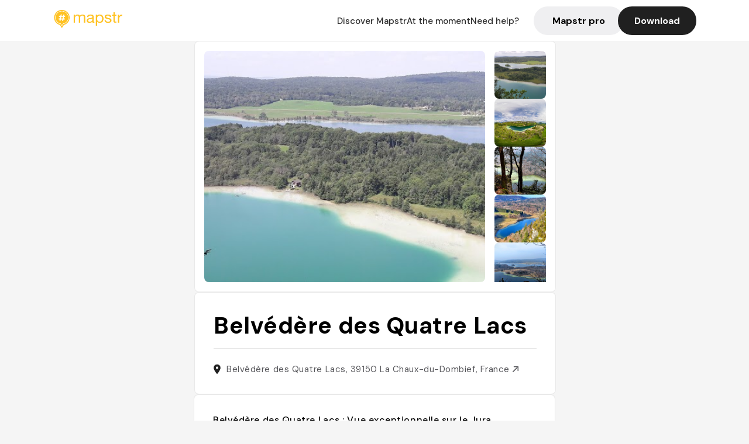

--- FILE ---
content_type: text/html; charset=utf-8
request_url: https://mapstr.com/place/VETCvgOjg2g/belvedere-des-quatre-lacs-la-chaux-du-dombief-vue-nature-balade-visite-parc
body_size: 20392
content:
<!DOCTYPE html>
<html lang="fr">
  <head>
    <meta charset="UTF-8">
    <meta http-equiv="content-type" content="text/html; charset=utf-8">
    <meta name="viewport" content="width=device-width, initial-scale=1" />
    <meta name="date" content=04/01/2026 />
    
    
    
    <title>Mapstr - Belvédère des Quatre Lacs : Vue exceptionnelle sur le Jura</title>
    <meta name="description" content="Découvrez le Belvédère des Quatre Lacs à La Chaux-du-Dombief, un site incontournable pour la nature, la vue panoramique, et les balades en famille ou entre amis." />
    <meta name="keywords" content="Nature, Vue, Balade, Visite, Randonnée, La Chaux-du-Dombief" />
    <meta name="apple-itunes-app" content="app-id=917288465, app-clip-bundle-id=com.hulab.mapstr.Clip, app-argument=mapstr://place/source/VETCvgOjg2g, app-clip-display=card"/>
    <meta name="theme-color" content="#ffc222">

    <!-- Twitter Card meta -->
    <meta name="twitter:card" content="summary_large_image" />
    <meta name="twitter:site" content="@mapstr_app" />
    <meta name="twitter:title" content="Mapstr - Belvédère des Quatre Lacs : Vue exceptionnelle sur le Jura" />
    <meta name="twitter:description" content="Découvrez le Belvédère des Quatre Lacs à La Chaux-du-Dombief, un site incontournable pour la nature, la vue panoramique, et les balades en famille ou entre amis." />
    <meta name="twitter:url" content="https://mapstr.com/place/VETCvgOjg2g/belvedere-des-quatre-lacs-la-chaux-du-dombief-vue-nature-balade-visite-parc" />
    <meta name="twitter:app:name:iphone" content="Mapstr, explore the world" />
    <meta name="twitter:app:id:iphone" content="917288465" />
    <meta name="twitter:app:url:iphone" content="mapstr://place/source/VETCvgOjg2g" />
    <meta name="twitter:app:name:googleplay" content="Mapstr, explore the world" />
    <meta name="twitter:app:id:googleplay" content="com.hulab.mapstr" />
    <meta name="twitter:app:url:googleplay" content="mapstr://place/source/VETCvgOjg2g" />
    <!-- Twitter summary card with large image must be at least 280x150px -->
    <meta name="twitter:image:src" content="https://lh3.googleusercontent.com/p/AF1QipPpQa3R_lV1kxzN8Pbyn54QetTSvul2BD00GDvf=s1600-w640" />

    <!-- Open Graph meta -->
    <meta property="og:type" content="website" />
    <meta property="og:locale" content="fr_FR" />
    <meta property="og:title" content="Mapstr - Belvédère des Quatre Lacs : Vue exceptionnelle sur le Jura" />
    <meta property="og:description" content="Découvrez le Belvédère des Quatre Lacs à La Chaux-du-Dombief, un site incontournable pour la nature, la vue panoramique, et les balades en famille ou entre amis."/>
    <meta property="og:url" content="https://mapstr.com/place/VETCvgOjg2g/belvedere-des-quatre-lacs-la-chaux-du-dombief-vue-nature-balade-visite-parc" />
    <meta property="og:image" content="https://lh3.googleusercontent.com/p/AF1QipPpQa3R_lV1kxzN8Pbyn54QetTSvul2BD00GDvf=s1600-w640" />
    <meta property="al:iphone:url" content="mapstr://place/source/VETCvgOjg2g" />
    <meta property="al:iphone:app_store_id" content="917288465" />
    <meta property="al:iphone:app_name" content="Mapstr" />
    <meta property="al:android:url" content="mapstr://place/source/VETCvgOjg2g" />
    <meta property="al:android:app_name" content="Mapstr" />
    <meta property="al:android:package" content="com.hulab.mapstr" />
    <meta property="og:site_name" content="mapstr" />
    <meta property="fb:app_id" content="822173301127861" />
    <link rel="canonical" href="https://mapstr.com/place/VETCvgOjg2g/belvedere-des-quatre-lacs-la-chaux-du-dombief-vue-nature-balade-visite-parc">
    <link
      rel="alternate"
      href="android-app://com.hulab.mapstr/mapstr/place/source/VETCvgOjg2g"
    />
    <link
      rel="alternate"
      href="ios-app://917288465/mapstr/place/source/VETCvgOjg2g"
    />

    <link
      rel="stylesheet"
      type="text/css"
      href="/static/css/place.css"
      media="all"
    />
    <link
      rel="icon"
      type="image/png"
      href="/static/images/mapstore/mapstr_favicon.png"
    />
    <link rel="preconnect" href="https://www.google-analytics.com">
    <style>
      .one_main_image {
        width: 100%;
        height: 100%;
        object-fit: cover;
        border-radius: 8px;
      }
      #main_image {
        width: 480px;
        height: 396px;
        object-fit: cover;
        margin: 16px;
        border-radius: 8px;
      }
      #secondary_image {
        width: 100%;
        height: 82px;
        object-fit: cover;
        border-radius: 8px;
      }
      #badge {
        height: 25px;
        margin-left: 60px;
        position: absolute;
        z-index: 1
      }
      .img-partners {
        height: 100%;
        object-fit: cover;
        width: 100%;
        border-radius: 50%;
      }
      .places_around_image {
        width: 360px;
        height: 195px;
        object-fit: cover;
        border-radius: 8px 8px 0px 0px;
      }
    </style>
    <style media="all and (max-width: 650px)">
      #main_image,
      #one_main_image {
        width: 95%;
      }
      .places_around_content, 
      .places_around_image {
        width: 195px;
      }
    </style>
  </head>

  <body>
    <main>

      <header>
    <div id="header_section">
        <a class='url_nostyle_logo' href="https://mapstr.com/">
            <img src="/static/images/mapstr_logo_yellow.png" class="header_logo" alt="Mapstr logo yellow" />
        </a>
        <div id="header_btn_section">
            <a class='url_nostyle' href="https://mapstr.com/">
                <button data-i18n-key="header_btn_discover" type="button" class="btn_header">
                    Découvrez Mapstr
                </button>
            </a>
            <a class='url_nostyle' href="https://mapstr.com/blog/en-ce-moment">
                <button data-i18n-key="header_btn_mapstore" type="button" class="btn_header">
                    En ce moment
                </button>
            </a>
            <a class='url_nostyle' href="https://mapstr.com/faq">
                <button data-i18n-key="header_btn_help" type="button" class="btn_header">
                    Besoin d'aide ?
                </button>
            </a>
            <a class='url_nostyle' href="https://mapstr.com/mapstr-pro/restaurants-hotels-bars">
                <button type="button" class="btn_header_pro">
                    Mapstr pro
                </button>
            </a>
            <a class='url_nostyle'>
                <button data-i18n-key="header_btn_download" onclick="branch.deepviewCta();sendbuttonevent('gettheapp');" type="button"
                    class="btn_header_download">
                    Télécharger
                </button>
            </a>
        </div>
    </div>
</header>

<script src="/static/js/lazysizes.min.js" async></script>
<script async>
  (function (b, r, a, n, c, h, _, s, d, k) {
    if (!b[n] || !b[n]._q) {
      for (; s < _.length;) c(h, _[s++]);
      d = r.createElement(a);
      d.async = 1;
      d.src = 'https://cdn.branch.io/branch-latest.min.js';
      k = r.getElementsByTagName(a)[0];
      k.parentNode.insertBefore(d, k);
      b[n] = h;
    }
  }(window, document, 'script', 'branch', (b, r) => {
      b[r] = function () {
        b._q.push([r, arguments]);
      };
    }, {
      _q: [],
      _v: 1
    },
    'addListener applyCode banner closeBanner creditHistory credits data deepview deepviewCta first getCode init link logout redeem referrals removeListener sendSMS setBranchViewData setIdentity track validateCode'
    .split(' '), 0));
  branch.init('key_live_dbc5wsKNveuCgwCRZPWBmikgzvc1ghEx');
</script>

<script async>
  (function (i, s, o, g, r, a, m) {
    i['GoogleAnalyticsObject'] = r;
    i[r] = i[r] || function () {
      (i[r].q = i[r].q || []).push(arguments)
    }, i[r].l = 1 * new Date();
    a = s.createElement(o), m = s.getElementsByTagName(o)[0];
    a.async = 1;
    a.src = g;
    m.parentNode.insertBefore(a, m)
  })(window, document, 'script', '//www.google-analytics.com/analytics.js', 'ga');
  ga('create', 'UA-53271927-1', 'auto');
  ga('send', 'pageview');
  var androidclick = function () {
    branch.deepviewCta();
    sendbuttonevent("android");
  };
  var iosclick = function () {
    branch.deepviewCta();
    sendbuttonevent("ios");
  };
  var webappclick = function () {
    sendbuttonevent("webapp");
  };
  var mapclick = function (mapinfoid) {
    ga('send', 'event', {
      eventCategory: 'map',
      eventAction: 'link',
      eventLabel: mapinfoid,
      transport: 'beacon'
    });
  };

  function sendbuttonevent(label) {
    ga('send', 'event', {
      eventCategory: 'button',
      eventAction: label == "webapp" ? 'link' : 'download',
      eventLabel: label,
      transport: 'beacon'
    });
  }
</script>

<script>
  function openApp() {
// Lien universel ou lien d'application
    const deepLink = "mapstr://";
    // Schéma d'URL personnalisé
    const fallbackLink = window.location.href;
    const isIOS = /iPad|iPhone|iPod/.test(navigator.userAgent) && !window.MSStream;
    
    const userAgent = navigator.userAgent;
      /* if (/iPad|iPhone|iPod/.test(userAgent)) {
        window.location = "https://go.mapstr.com/ios";
      } else if (/Android/.test(userAgent)) {
        window.location = "http://go.mapstr.com/android-b";
      } else {
        window.location = "https://apps.apple.com/us/app/mapstr-bookmark-your-favorite/id917288465?_branch_match_id=1109027904045156573&_branch_referrer=H4sIAAAAAAAAA8soKSkottLXT8%2FXy00sKC4p0kvOz9XPzC8GAH1rkIwZAAAA&utm_campaign=iosButton&utm_medium=marketing&utm_source=Website";
      } */

    if (isIOS) {
        // Sur iOS, nous pouvons essayer d'ouvrir le lien universel directement
        window.location = "mapstr://";
    } else {
        // Sur Android, nous utilisons l'intention pour ouvrir le lien d'application
        window.location = "https://go.mapstr.com/download";
    }
    // Si l'application n'est pas installée, le navigateur ne pourra pas ouvrir le lien universel
    // ou le lien d'application et l'utilisateur sera redirigé vers le lien de repli
    setTimeout(function () {
        window.location = fallbackLink;
    }, 500);
}
</script>

    <script>
        const defaultLocale = "fr";
        const supportedLocales = ["en", "fr"];

        let locale;
        let translations = {};
        const lang = {
            "en": {
                "header_btn_discover": "Discover Mapstr",
                "header_btn_mapstore": "At the moment",
                "header_btn_help": "Need help?",
                "header_btn_download": "Download",
                "place_permanently_closed": "Permanently closed",
                "place_booking": "Booking",
                "place_delivery": "Delivery",
                "place_clickandcollect": "Click & collect",
                "place_owner": "Owner of this place ?",
                "place_owner_text": "We automatically retrieve the available information about your location. If it happens to be incorrect, you can log in to our dashboard for free to make changes. Plus, you'll gain access to your detailed statistics as a bonus.",
                "place_access": "Edit your place's information",
                "place_community": "The mapstr community",
                "place_saved_by": "Added by",
                "users": "users",
                "place_add_map": "Add to my map",
                "place_tags": "#Popular tags",
                "place_users_say": "What users are saying",
                "place_comments": "comments)",
                "place_approved_by": "Approved by ",
                "place_partners": "official partners",
                "followers": " followers",
                "places": " places",
                "place_places_around": "Other recommended spots around",
                "place_added_by": "Added by ",
                "users_private_account": "This account is private, you can send a follow request in the mapstr mobile app",
                "available_maps": "available maps",
                "paid_map": "This is paid content, it can be purchased within the mapstr app",
                "by": "By",
                "website": "Website",
                "back_home": "Back to homepage",
                "not_found_title": "It seems that the page you are looking for does not exist...",
                "not_found_text": "It's possible that the page you were searching for has either moved or no longer exists. It’s an opportunity to discover something new!",
                "footer_about": "💛 About",
                "footer_who": "Who we are",
                "footer_press": "Press",
                "footer_contact": "Contact us",
                "footer_places": "Restaurants, hotels & bars",
                "footer_brands": "Brands",
                "footer_discover": "🗺 Discover",
                "footer_follow": "Follow us",
                "footer_legal": "Legal notices",
                "footer_cgu": "Terms of use",
                "footer_privacy": "Privacy policy",
                "footer_copyrights": "Mapstr 2024 | All rights reserved",
                "report_title": "Report an error on ",
                "report_text": "If you have noticed an error regarding this place, please let us know so we can correct it.",
                "report_button": "Send",
                "report_form_title": "Reason(s) for reporting",
                "report_form_permanently_closed": "Permanently closed",
                "report_form_name_error": "Name of the place",
                "report_form_opening_hours": "Opening hours",
                "report_form_wrong_photos": "Photos",
                "report_form_address_error": "Address or location on the map",
                "report_form_contact_info": "Contacts (phone or website)",
                "report_form_services": "Services (menu, booking link...)",
                "error_report": "An error on this place?",
                "error_report_button": "Report an error",
            },
            "fr": {
                "header_btn_discover": "Découvrez Mapstr",
                "header_btn_mapstore": "En ce moment",
                "header_btn_help": "Besoin d'aide ?",
                "header_btn_download": "Télécharger",
                "place_permanently_closed": "Définitivement fermé",
                "place_booking": "Réservation",
                "place_delivery": "Livraison",
                "place_clickandcollect": "Click & collect",
                "place_owner": "Propriétaire de ce lieu ?",
                "place_owner_text": "Nous récupérons automatiquement les informations disponibles sur votre lieu. Si jamais celles-ci ne sont pas correctes, connectez-vous gratuitement sur notre tableau de bord pour les modifier et bonus, accédez à vos statistiques détaillées.",
                "place_access": "Modifier les informations de votre lieu",
                "place_community": "La communauté mapstr",
                "place_saved_by": "Enregistré par",
                "users": "utilisateurs",
                "place_add_map": "Ajouter à ma carte",
                "place_tags": "#Tags souvent utilisés",
                "place_users_say": "Ce qu'en disent les utilisateurs",
                "place_comments": "commentaires)",
                "place_approved_by": "Approuvé par ",
                "place_partners": "partenaires officiels",
                "followers": " abonnés",
                "places": " lieux",
                "place_places_around": "Autres lieux à voir autour",
                "place_added_by": "Ajouté par ",
                "users_private_account": "Ce compte est privé, vous pouvez l’ajouter depuis l’application mobile mapstr",
                "available_maps": "cartes disponibles",
                "paid_map": "Ce contenu est payant et disponible sur l'application mapstr",
                "by": "Par",
                "website": "Site web",
                "back_home": "Retourner à l'accueil",
                "not_found_title": "Il semblerait que la page que vous recherchez n’existe pas...",
                "not_found_text": "Peut-être qu'elle a changé d'adresse ou qu'elle n'existe plus. C’est le moment d'explorer de nouvelles choses !",
                "footer_about": "💛 A propos",
                "footer_who": "Qui sommes-nous ?",
                "footer_press": "Presse",
                "footer_contact": "Nous contacter",
                "footer_places": "Restaurants, hôtels & bars",
                "footer_brands": "Marques",
                "footer_discover": "🗺 À Découvrir",
                "footer_follow": "Suivez-nous",
                "footer_legal": "Mentions légales",
                "footer_cgu": "Conditions générales d'utilisation",
                "footer_privacy": "Politique de confidentialité",
                "footer_copyrights": "Mapstr 2024 | Tous droits réservés",
                "report_title": "Signaler une erreur sur:",
                "report_text": "Si vous avez remarqué une erreur concernant ce lieu, merci de nous en informer pour que nous puissions la corriger.",
                "report_button": "Envoyer",
                "report_form_title": "Motif(s) du signalement",
                "report_form_permanently_closed": "Lieu définitivement fermé",
                "report_form_name_error": "Nom du lieu",
                "report_form_opening_hours": "Horaires d'ouverture",
                "report_form_wrong_photos": "Photos",
                "report_form_address_error": "Adresse ou position sur la carte",
                "report_form_contact_info": "Contacts (téléphone ou site web)",
                "report_form_services": "Services (menu, lien de réservation...)",
                "error_report": "Une erreur sur ce lieu ?",
                "error_report_button": "Signaler une erreur",
            },
        };

        document.addEventListener("DOMContentLoaded", () => {
            const initialLocale = supportedOrDefault(browserLocales(true));
            setLocale(initialLocale);
        });

        async function setLocale(newLocale) {
            if (newLocale === locale) return;
            /* const newTranslations =
                await fetchTranslationsFor(newLocale); */
            const newTranslations = lang[newLocale];
            locale = newLocale;
            translations = newTranslations;
            translatePage();
        }

        /* async function fetchTranslationsFor(newLocale) {
            const response = await fetch(`src/lang/${newLocale}.json`);
            return await response.json();
        } */

        function translatePage() {
            document
                .querySelectorAll("[data-i18n-key]")
                .forEach(translateElement);
        }

        function translateElement(element) {
            const key = element.getAttribute("data-i18n-key");
            const translation = translations[key];
            element.innerText = translation;
        }

        function isSupported(locale) {
            return supportedLocales.indexOf(locale) > -1;
        }

        function supportedOrDefault(locales) {
            return locales.find(isSupported) || defaultLocale;
        }

        function browserLocales(languageCodeOnly = false) {
            return navigator.languages.map((locale) =>
                languageCodeOnly ? locale.split("-")[0] : locale,
            );
        }
    </script>
    
      <div class="place_top_section">
        <div class="photos_container">
          
            <img id="main_image" src="https://lh3.googleusercontent.com/p/AF1QipPpQa3R_lV1kxzN8Pbyn54QetTSvul2BD00GDvf=s1600-w640" alt="Belvédère des Quatre Lacs" onerror="this.src='/static/images/mapstore/picture_mapstr.svg';" />
            <div id="secondary_image_container">
              
                <img id="secondary_image" src="https://lh3.googleusercontent.com/p/AF1QipOwYuURb56VOAAMVeP1PZLyjuf3OvXhOx8T67Yf=s1600-w640" alt="Belvédère des Quatre Lacs" loading="lazy" onerror="this.src='/static/images/mapstore/picture_mapstr.svg';" />
              
                <img id="secondary_image" src="https://lh3.googleusercontent.com/p/AF1QipPyUFlxDq3I5igKm0wgTbo7OhOkVVpkaGiKiGAa=s1600-w640" alt="Belvédère des Quatre Lacs" loading="lazy" onerror="this.src='/static/images/mapstore/picture_mapstr.svg';" />
              
                <img id="secondary_image" src="https://lh3.googleusercontent.com/p/AF1QipOTPgO6W4ysgg1GnW3e8r9Glp3QiksbfxJ31dBS=s1600-w640" alt="Belvédère des Quatre Lacs" loading="lazy" onerror="this.src='/static/images/mapstore/picture_mapstr.svg';" />
              
                <img id="secondary_image" src="https://lh3.googleusercontent.com/p/AF1QipN8fotGcniA2s8-tpSBY_3xQDw_PFC8YePWjFwY=s1600-w640" alt="Belvédère des Quatre Lacs" loading="lazy" onerror="this.src='/static/images/mapstore/picture_mapstr.svg';" />
              
                <img id="secondary_image" src="https://lh3.googleusercontent.com/p/AF1QipMSAz0XDAsfTobAlssg-NYtE0dBlPtWjOEdLn8t=s1600-w640" alt="Belvédère des Quatre Lacs" loading="lazy" onerror="this.src='/static/images/mapstore/picture_mapstr.svg';" />
              
                <img id="secondary_image" src="https://lh3.googleusercontent.com/p/AF1QipNApy82yH5FATkX4p5tZA_HFZb1X9NQcgbjTa-C=s1600-w640" alt="Belvédère des Quatre Lacs" loading="lazy" onerror="this.src='/static/images/mapstore/picture_mapstr.svg';" />
              
                <img id="secondary_image" src="https://lh3.googleusercontent.com/p/AF1QipNzrf1jiCAs-Zt7oiMjTjTkTbYJ4dw58tCbAOvG=s1600-w640" alt="Belvédère des Quatre Lacs" loading="lazy" onerror="this.src='/static/images/mapstore/picture_mapstr.svg';" />
              
                <img id="secondary_image" src="https://lh3.googleusercontent.com/p/AF1QipOqrmS32NVNGX915zXRVRDu0lz82OaSKejAViD5=s1600-w640" alt="Belvédère des Quatre Lacs" loading="lazy" onerror="this.src='/static/images/mapstore/picture_mapstr.svg';" />
              
            </div>
          
        </div>

        <div class="place_container">
          <h1 class="place_name">Belvédère des Quatre Lacs</h1>
<!--           <div class="place_rating">
            <img class="icon" src="/static/images/icon_star.svg" alt="Rating icon" />
            <p><span class="place_rating_stat">4,6</span> (13 avis sur mapstr)</p>
          </div> -->

          
            
          
          <div class="place_section">
            <img src="/static/images/icon_place.svg" alt="Place icon" />
              <a
                  href="http://maps.apple.com/?q=Belvédère des Quatre Lacs&ll=46.626193, 5.912961999999999"
                  rel="”nofollow”"
                  target="_blank"
                  >
              <address class="place_address">
                  Belvédère des Quatre Lacs, 39150 La Chaux-du-Dombief, France
                  <img src="/static/images/icon_arrow.svg" alt="Arrow icon" />
              </address>
              </a>
          </div>
          
            
          </div>
        </div>

        
          <div class="place_middle_section">
            <h2 class="place_seo_title">Belvédère des Quatre Lacs : Vue exceptionnelle sur le Jura</h2>
            <h3 class="place_seo_description">
              <p>Situé au cœur du haut Jura, le Belvédère des Quatre Lacs a été ouvert au public en 2021, offrant un point de vue unique sur la région. Connu pour ses paysages spectaculaires, il permet aux visiteurs de profiter d'une vue à 360° sur les quatre lacs environnants, tout en découvrant la richesse de la nature locale. La région, accessible depuis La Chaux-du-Dombief, est idéale pour une visite ou une balade en famille, avec plusieurs parcours de randonnée allant de 2 à 15 km, adaptés à tous les niveaux. La randonnée vers ce belvédère est une expérience incontournable pour les amateurs de nature et de randonnee, offrant des panoramas exceptionnels tout au long du parcours.</p><br><p>Le site se distingue par son ambiance paisible et son décor naturel, où la forêt environnante et les points de vue spectaculaires créent une atmosphère sereine. Facile d'accès, le belvédère est parfait pour une sortie en pleine nature, avec un parking gratuit à proximité. Que ce soit pour une balade, une visite ou simplement pour admirer la vue, le Belvédère des Quatre Lacs reste un lieu privilégié pour apprécier la beauté du Jura, notamment lors d'une journée ensoleillée où la vue sur les lacs et la vallée est à couper le souffle.</p><br>
            </h3>
          </div>
        

        <div class="place_bottom_section">
          <div class="map_container">
            <!-- map of place -->
            <div id="map" class="restaurant-map lazyload" ></div>
          </div>

          <div class="restaurant_place_left">
            <div class="report_container">
              <div>
                <span data-i18n-key="error_report" class="owner_title">Vous pensez qu'il y a une erreur sur ce lieu ?</span>
                <p data-i18n-key="report_text" id="text" class="owner_text">Vos retours sont importants pour nous. Si vous avez remarqué une erreur concernant ce lieu, merci de nous en informer pour que nous puissions la corriger.</p>
              </div>
                <a href="https://mapstr.com/place/report/VETCvgOjg2g" class="report_button" rel="nofollow" target="_blank" >
                  <span data-i18n-key="error_report_button">Signaler une erreur</span>
                </a>              
            </div>
            <div class="owner_container">
              <div>
                <span data-i18n-key="place_owner" class="owner_title">Propriétaire de ce lieu ?</span>
                <p data-i18n-key="place_owner_text" class="owner_text">Nous récupérons automatiquement les informations disponibles sur votre lieu. Si jamais celles-ci ne sont pas correctes, connectez-vous gratuitement sur notre tableau de bord pour les modifier et bonus, accédez à vos statistiques détaillées.</p>
              </div>
              <a href="https://dashboard.mapstr.com/?placeId=VETCvgOjg2g" class="restaurant-global_dashboard-app-card_button" rel="nofollow" target="_blank">
                <img id="mapstr_icon" class="owner_icon" src='/static/images/icon_edit.svg' alt="mapstr icon" />
                <span data-i18n-key="place_access">Modifier les informations de votre lieu</span>
              </a>
            </div>
          </div>
        </div>

        <section class="users-approbation">
          <div class="community_container">
            <span data-i18n-key="place_community" class="community_title">La communauté mapstr</span>
            <div class="horizontal-divider"></div>
            
              <div class="adds_container">
                <div class="adds_text_container">
                  <span data-i18n-key="place_saved_by" class="adds_text_title">Enregistré par</span>
                  <p class="adds_stat">462 <span data-i18n-key="users">utilisateurs</span></p>
                </div>
                  <a href="https://mapstr.com/place/VETCvgOjg2g/belvedere-des-quatre-lacs-la-chaux-du-dombief-vue-nature-balade-visite-parc" target="blank">
                    <button onclick="branch.deepviewCta();sendbuttonevent('gettheapp');" class="adds_btn" rel="nofollow">
                      <img id="mapstr_icon" src='/static/images/icon_mapstr_white.svg' alt="mapstr icon" />
                        <span data-i18n-key="place_add_map">Ajouter à ma carte</span>
                    </button>
                  </a>
              </div>
            
            <div class="tags_container">
              <span data-i18n-key="place_tags" class="tags_title">#Tags souvent utilisés</span>
              <div class="tags_list">
                
                  
                    <span class="tag">#Nature</span>
                  
                    <span class="tag">#Vue</span>
                  
                    <span class="tag">#Balade</span>
                  
                    <span class="tag">#Visite</span>
                  
                    <span class="tag">#Randonnée</span>
                  
                
              </div>
            </div>
          </div>
      </section>

      
        <section class="users-approbation">
          <div class="title-users-box">
            <span data-i18n-key="place_users_say">Ce qu'en disent les utilisateurs</span>
          </div>
          <div class="horizontal-divider"></div>
          <div class="comment-content">
            
              <a href='/user/'>
                <div  class='users-content'>
                  <h3 class='users-comment'>"●Balade Pic de l’Aigle et Belvédère des 4 Lacs : Départ du parking pour monter au Pic de l’Aigle puis prolonger la balade jusqu’au Belvédère des 4 lacs situé à 1km du sommet. Aller/retour en 2h30.

●Randonnée les 4 lacs."</h3>
                  <div class='users-box'>
                      <h4> @</h4>
                  </div>
                </div>
              </a>
            
              <a href='/user/'>
                <div  class='users-content'>
                  <h3 class='users-comment'>"Magnifique point de vue. 
Possibilité de se garer pas loin, pas obligé de faire le tour des 4 lacs (rando à faire tout de même)"</h3>
                  <div class='users-box'>
                      <h4> @</h4>
                  </div>
                </div>
              </a>
            
              <a href='/user/mlkdjz'>
                <div  class='users-content'>
                  <h3 class='users-comment'>"Reco de @samfaitvoyager
Randonnée à faire."</h3>
                  <div class='users-box'>
                      <h4> @mlkdjz</h4>
                  </div>
                </div>
              </a>
            
              <a href='/user/emmafriderich'>
                <div  class='users-content'>
                  <h3 class='users-comment'>"À l’air magnifique, à tester absolument "</h3>
                  <div class='users-box'>
                      <h4> @emmafriderich</h4>
                  </div>
                </div>
              </a>
            
              <a href='/user/'>
                <div  class='users-content'>
                  <h3 class='users-comment'>"Diaro : 13/07/25

Wikiloc : https://fr.wikiloc.com/itineraires-randonnee/pic-de-laigle-belvedere-trois-lacs-et-belvedere-des-lacs-depuis-la-chaux-du-dombief-221778858"</h3>
                  <div class='users-box'>
                      <h4> @</h4>
                  </div>
                </div>
              </a>
            
              <a href='/user/clo.mg'>
                <div  class='users-content'>
                  <h3 class='users-comment'>"Belvédère 4 lacs + pic de laigle : rando 3h20
vue magnifique 
rando abritée du soleil
un long passage longe 2 lacs en bas où rio peut de baigner "</h3>
                  <div class='users-box'>
                      <h4> @clo.mg</h4>
                  </div>
                </div>
              </a>
            
              <a href='/user/benoitdu'>
                <div  class='users-content'>
                  <h3 class='users-comment'>"Plusieurs possibilités de rando (de 2km à 15km) pour atteindre ce point de vue donnant une vue à 360 sur le Jura. "</h3>
                  <div class='users-box'>
                      <h4> @benoitdu</h4>
                  </div>
                </div>
              </a>
            
              <a href='/user/'>
                <div  class='users-content'>
                  <h3 class='users-comment'>"Vue sur les 4 lacs, facile d&#39;accès "</h3>
                  <div class='users-box'>
                      <h4> @</h4>
                  </div>
                </div>
              </a>
            
              <a href='/user/'>
                <div  class='users-content'>
                  <h3 class='users-comment'>"7km - 2h30
Randonnée facile. Faire la boucle qui passe par le Pic de l&#39;Aigle."</h3>
                  <div class='users-box'>
                      <h4> @</h4>
                  </div>
                </div>
              </a>
            
              <a href='/user/moune10'>
                <div  class='users-content'>
                  <h3 class='users-comment'>"Splendide Panorama sur les 4 lacs du Jura "</h3>
                  <div class='users-box'>
                      <h4> @moune10</h4>
                  </div>
                </div>
              </a>
            
              <a href='/user/santans39380'>
                <div  class='users-content'>
                  <h3 class='users-comment'>"magnifique randonnée sur une petite colline du haut Jura, compté environ 1h30 pour faire la BOUCLE , au fur et à mesure de la randonnée vous aurez pas mal de point de vue sur la vallée ainsi que les 4 lacs .
si vous y allez juste après la saison hivernale, vous aurez l&#39;occasion de voir le lac le plus proche de la colline gelé alors que les autres seront envahi de fleurs "</h3>
                  <div class='users-box'>
                      <h4> @santans39380</h4>
                  </div>
                </div>
              </a>
            
              <a href='/user/maelane35'>
                <div  class='users-content'>
                  <h3 class='users-comment'>"Gratuit / parking 
Lacs incroyables (accès possible depuis le pic de l’aigle)"</h3>
                  <div class='users-box'>
                      <h4> @maelane35</h4>
                  </div>
                </div>
              </a>
            
              <a href='/user/'>
                <div  class='users-content'>
                  <h3 class='users-comment'>"Possibilité de monter au pic de l&#39;aigle"</h3>
                  <div class='users-box'>
                      <h4> @</h4>
                  </div>
                </div>
              </a>
            
              <a href='/user/'>
                <div  class='users-content'>
                  <h3 class='users-comment'>"5 minutes parking 
Vous pouvez d’ailleurs relier le Belvédère des 4 Lacs et le Pic de l’Aigle à pied via une randonnée. Le départ de cette randonnée se trouve au parking du pic de l’Aigle à Chaux-du-Dombief. Si vous montez depuis le parking simplement au Pic de l’Aigle comme nous, il y en a pour 1h environ. Mais si vous souhaitez relier les deux, comptez plutôt 2h30 de randonnée."</h3>
                  <div class='users-box'>
                      <h4> @</h4>
                  </div>
                </div>
              </a>
            
              <a href='/user/'>
                <div  class='users-content'>
                  <h3 class='users-comment'>"https://www.alltrails.com/fr/explore/trail/france/jura/belvedere-des-quatre-lacs-pic-de-l-aigle"</h3>
                  <div class='users-box'>
                      <h4> @</h4>
                  </div>
                </div>
              </a>
            
              <a href='/user/estherz'>
                <div  class='users-content'>
                  <h3 class='users-comment'>"Découverte par @decouvrirensemble "</h3>
                  <div class='users-box'>
                      <h4> @estherz</h4>
                  </div>
                </div>
              </a>
            
              <a href='/user/'>
                <div  class='users-content'>
                  <h3 class='users-comment'>"Été 2021: Très joli point de vue !"</h3>
                  <div class='users-box'>
                      <h4> @</h4>
                  </div>
                </div>
              </a>
            
              <a href='/user/chiabdn'>
                <div  class='users-content'>
                  <h3 class='users-comment'>"très beau point de vue
accès en voiture"</h3>
                  <div class='users-box'>
                      <h4> @chiabdn</h4>
                  </div>
                </div>
              </a>
            
              <a href='/user/reyycoco'>
                <div  class='users-content'>
                  <h3 class='users-comment'>"Faire le tour par Le Pic de l’aigle niveau facile 
7 km 2h30 "</h3>
                  <div class='users-box'>
                      <h4> @reyycoco</h4>
                  </div>
                </div>
              </a>
            
              <a href='/user/'>
                <div  class='users-content'>
                  <h3 class='users-comment'>"Super belle rando « Belvedere des 4 lacs et pic de l’aigle ». Vues magnifiques, à faire ++"</h3>
                  <div class='users-box'>
                      <h4> @</h4>
                  </div>
                </div>
              </a>
            
              <a href='/user/khanhthuong25'>
                <div  class='users-content'>
                  <h3 class='users-comment'>"Magnifique vue. 200m du parking. porte bébé "</h3>
                  <div class='users-box'>
                      <h4> @khanhthuong25</h4>
                  </div>
                </div>
              </a>
            
              <a href='/user/'>
                <div  class='users-content'>
                  <h3 class='users-comment'>"Immanquable 
À faire en rando (joignable depuis le Pic de L’Aigle , 2,5 km) ou en voiture depuis le parking (5min à pied)"</h3>
                  <div class='users-box'>
                      <h4> @</h4>
                  </div>
                </div>
              </a>
            
              <a href='/user/'>
                <div  class='users-content'>
                  <h3 class='users-comment'>"Jolie ballade et point de vu exceptionnel "</h3>
                  <div class='users-box'>
                      <h4> @</h4>
                  </div>
                </div>
              </a>
            
              <a href='/user/lisa.grandadam'>
                <div  class='users-content'>
                  <h3 class='users-comment'>"Randonnée du belvédère des 4 lacs : 8km, 270 m de dénivelé, 3h "</h3>
                  <div class='users-box'>
                      <h4> @lisa.grandadam</h4>
                  </div>
                </div>
              </a>
            
              <a href='/user/polene'>
                <div  class='users-content'>
                  <h3 class='users-comment'>"Point de vue le plus connu du Jura "</h3>
                  <div class='users-box'>
                      <h4> @polene</h4>
                  </div>
                </div>
              </a>
            
              <a href='/user/melenvadrouille'>
                <div  class='users-content'>
                  <h3 class='users-comment'>"petite rando sympa
beau point de vue avec possibilité de voir le Mont Blanc "</h3>
                  <div class='users-box'>
                      <h4> @melenvadrouille</h4>
                  </div>
                </div>
              </a>
            
              <a href='/user/marinamarquet'>
                <div  class='users-content'>
                  <h3 class='users-comment'>"Passer la journée. 
Aller au parking du pic de l’Aigle. Monter au pic de l’aigle pour avoir un panorama sur les 4 lacs, puis redescendre pour randonner en passant par le belvédère des 4 lacs pour rejoindre le mont des ifs. 
Baignade interdite. 

Sinon parking gratuit au 21 hameau des rollets, 39150 le CV aux du dombief. 
"</h3>
                  <div class='users-box'>
                      <h4> @marinamarquet</h4>
                  </div>
                </div>
              </a>
            
              <a href='/user/lesdetoursdagnes'>
                <div  class='users-content'>
                  <h3 class='users-comment'>"Balade Pic de l’Aigle: aller/retour 1h.
Balade Pic de l’Aigle + Belvédère 2h30.
Balade Pic de l’Aigle + Belvédère en descendant vers les lacs d’Ilay et du Maclu 9km environ 3h."</h3>
                  <div class='users-box'>
                      <h4> @lesdetoursdagnes</h4>
                  </div>
                </div>
              </a>
            
              <a href='/user/feereglisse'>
                <div  class='users-content'>
                  <h3 class='users-comment'>"vu sur les pépites de France 
7km"</h3>
                  <div class='users-box'>
                      <h4> @feereglisse</h4>
                  </div>
                </div>
              </a>
            
              <a href='/user/'>
                <div  class='users-content'>
                  <h3 class='users-comment'>"Rando Belvédère des 4 Lacs. « Quelle vue !
Depuis le parking du Pic de L’Aigle comptez environ 2h Aller-Retour. Randonnée sous les arbres (forêt) à l’ombre. Assez pointue parfois avec de gros cailloux, rochers. Attention aux jeunes enfants et soyez bien chaussés. Tout au long vous pouvez prendre des photos le long de la roche mais attention tout de même.
Vous pouvez sinon vous garer au parking du Belvédère des 4 Lacs, un peu plus haut et comptez 5 minutes à pied pour avoir la vue des 4 lacs.
J’aurai vraiment été déçue de rentrer à la maison sans avoir vu cette magnifique vue. Je ne regrette pas du tout. »"</h3>
                  <div class='users-box'>
                      <h4> @</h4>
                  </div>
                </div>
              </a>
            
              <a href='/user/'>
                <div  class='users-content'>
                  <h3 class='users-comment'>"Rando: 7 km - 2h30 - Niveau facile - C’est une boucle qui passe par le pic de l’aigle"</h3>
                  <div class='users-box'>
                      <h4> @</h4>
                  </div>
                </div>
              </a>
            
              <a href='/user/lucile.ld'>
                <div  class='users-content'>
                  <h3 class='users-comment'>"Belle randonnée avec supers points de vues ! "</h3>
                  <div class='users-box'>
                      <h4> @lucile.ld</h4>
                  </div>
                </div>
              </a>
            
              <a href='/user/chloe.carante1'>
                <div  class='users-content'>
                  <h3 class='users-comment'>"Belle randonnée avec supers points de vues ! "</h3>
                  <div class='users-box'>
                      <h4> @chloe.carante1</h4>
                  </div>
                </div>
              </a>
            
              <a href='/user/histoireitinerante'>
                <div  class='users-content'>
                  <h3 class='users-comment'>"Cette randonnée entre lacs et forêt est l’occasion d’admirer sous tous les angles 4 lacs couleur lagon, reliques des dernières ères de glaciation (un petit coin sauvage surnommé localement « la petite Ecosse »).

Après être monté au pic de l&#39;Aigle (qui offre un superbe panorama à 360° sur les monts du Jura et même le mont Blanc par temps dégagé), le sentier serpente sur le massif dans une jolie forêt de sapins et de hêtres moussus aux belles pierres de tufs affleurantes. On passe par plusieurs belvédères permettant de contempler la palette de bleus et verts des 4 lacs d’en haut (avec des vues magnifiques et vertigineuses sur leurs belles eaux émeraude dans un paysage rappelant la Scandinavie, avant de les voir d&#39;en bas).
La seconde partie de la boucle longe les lacs du Petit et du Grand Maclu, entre eau et falaise.

Décors sublimes, absence de civilisation, nature sauvage, une chouette rando très dépaysante !

Durée : 3 h
Longueur : 9,9 km
Type : boucle
Départ : parking du pic de l&#39;Aigle à Chaux-du-Dombief"</h3>
                  <div class='users-box'>
                      <h4> @histoireitinerante</h4>
                  </div>
                </div>
              </a>
            
              <a href='/user/'>
                <div  class='users-content'>
                  <h3 class='users-comment'>"Une vue splendide sur 4 lacs du Jura, des couleurs incroyables - Lorenzo, 16 exchanges"</h3>
                  <div class='users-box'>
                      <h4> @</h4>
                  </div>
                </div>
              </a>
            
              <a href='/user/'>
                <div  class='users-content'>
                  <h3 class='users-comment'>"Perché à 900 mètres d&#39;altitude, le Belvédère des 4 lacs offre l’une des plus belles vues de toute la région."</h3>
                  <div class='users-box'>
                      <h4> @</h4>
                  </div>
                </div>
              </a>
            
              <a href='/user/'>
                <div  class='users-content'>
                  <h3 class='users-comment'>"L’accès au Pic de l’Aigle et au Belvédère des 4 Lacs se fait à pied par un sentier au départ de La Chaux-du-Dombief, et requiert environ 2 h 30 aller-retour pour pleinement en profiter."</h3>
                  <div class='users-box'>
                      <h4> @</h4>
                  </div>
                </div>
              </a>
            
              <a href='/user/unpaysundrapeau'>
                <div  class='users-content'>
                  <h3 class='users-comment'>"Spot photo idéal et randonnée familiale accessible à tous en se garant sur le parking du belvédère sur la commune de Chaux-du-Dombief. "</h3>
                  <div class='users-box'>
                      <h4> @unpaysundrapeau</h4>
                  </div>
                </div>
              </a>
            
              <a href='/user/'>
                <div  class='users-content'>
                  <h3 class='users-comment'>"Magnifique en automne aussi"</h3>
                  <div class='users-box'>
                      <h4> @</h4>
                  </div>
                </div>
              </a>
            
              <a href='/user/'>
                <div  class='users-content'>
                  <h3 class='users-comment'>"« Randonnée du Pic de l’Aigle et Belvédère des 4 lacs : Ce sommet culminant à 993 mètres est un site exceptionnel qui domine la vallée des 4 lacs composée du plateau du Frasnois et de ses célèbres 4 lacs et du lac de Bonlieu. Une vue imprenable sur les lacs de Narlay, Ilay, Petit et Grand Maclu. Aussi, vous aurez un point de vue magnifique sur tout le Jura des plateaux, la Vallée du Hérisson, le Grandvaux et vous pourrez même admirer le Mont Blanc par temps clair. Une table d’orientation aménagée au sommet vous permettra de lire le panorama à 360°. Balade Pic de l’Aigle et Belvédère des 4 Lacs : aller/retour en 2h30.
Balade du Pic de l’Aigle et Belvédère des 4 Lacs, en descendant vers les lacs d’Ilay et du Maclu : 9 km formant une boucle. Comptez 3 h et un niveau moyen à dur.
Le départ de ces randonnées se trouvent au parking du pic de l’Aigle à Chaux-du-Dombief. L’accès se fait par un sentier qui part du village, sur une distance de 2km et un dénivelé de +90m. »"</h3>
                  <div class='users-box'>
                      <h4> @</h4>
                  </div>
                </div>
              </a>
            
              <a href='/user/'>
                <div  class='users-content'>
                  <h3 class='users-comment'>"point de vue à faire absolument
De la haut perché, on contemple les 4 lacs en contre bas"</h3>
                  <div class='users-box'>
                      <h4> @</h4>
                  </div>
                </div>
              </a>
            
              <a href='/user/'>
                <div  class='users-content'>
                  <h3 class='users-comment'>"Ce point de vue donne sur de superbes forêts et sur les lacs d&#39;Ilay, de Narlay, du Petit et Grand Maclu. Des paysages dignes des plus belles cartes postales. Pour y accéder, prenez la direction du Pic de l&#39;Aigle en sortant de la Chaux du Dombief et suivez le panneau indiquant le belvédère. Il vous conduit à un parking qui se trouve à quelques minutes à pied du point de vue. Le sentier est facile et la vue... sublime ! Les randonneurs poussent jusqu&#39;au belvédère du Pic de l&#39;Aigle en empruntant un sentier en corniche... Une belle balade mais il faut être bien chaussé, surtout lorsque le sol est boueux. Comptez 2h30 de marche aller/retour."</h3>
                  <div class='users-box'>
                      <h4> @</h4>
                  </div>
                </div>
              </a>
            
          </div>
        </section>
        

      
      <section class="partners-approbation">
        <div class="title-partners-box">
          <span data-i18n-key="place_approved_by">Approuvé par </span>1 <span data-i18n-key="place_partners">partenaires officiels</span>
        </div>
        <div class="horizontal-divider"></div>
        <div class="comment-content">
          
            <a href='/map/stephaniezwicky/iCCus8wrf8' onclick="mapclick('iCCus8wrf8')">
              <div  class='partners-content'>
                <div class='img-rounded'>
                  <img id="badge" src='/static/images/certified_badge.png' alt="certified badge" />
                  <img alt='Stephanie Zwicky' class='img-partners' loading="lazy" src='https://mapstr-prod.s3.amazonaws.com/6843e62482c16c8d61b30390719ea5ab_profilePhoto.jpg' />
                </div>
                <div class='partners-box'>
                  <h3 class='partners-name'> Stephanie Zwicky </h3>
                  <h4 class='partners-alias'> @stephaniezwicky </h4>
                  <div class='partners-stats'>
                    
                      <span class='partners-stats-nbr'>1275</span><span data-i18n-key="followers">followers</span>
                    
                    
                      <span class='partners-stats-nbr stat1'>650</span><span data-i18n-key="places">places</span>
                    
                  </div>
                  
                </div>
              </div>
            </a>
          
      </div>
      </section>
      

      
        <section class="places_around">
          <div data-i18n-key="place_places_around" class="title-users-box">
            Autres lieux à voir autour
          </div>
          <div class="horizontal-divider"></div>
          <div class="places_around_container">
            
              <a href='/place/Xkr8LXNcq1g'>
                <div  class='places_around_content'>
                  <img class="places_around_image" src='https://lh3.googleusercontent.com/p/AF1QipMN7GFB9Bs0XAVoFwHqf1xhOQDFRNcYaS3CBZM9=s1600-w640' alt="Place around image" loading="lazy" onerror="this.src='/static/images/mapstore/picture_mapstr.svg';"/>
                  <span class='places_around_name'>Les cascades du Hérisson</span>
                  <span class='places_around_address'>39130 Menétrux-en-Joux, France</span>
                  <span class='places_around_userscount'><span data-i18n-key="place_added_by">Ajouté par</span>955 <span data-i18n-key="users">utilisateurs</span></span>
                </div>
              </a>
            
              <a href='/place/452dNhIoEkg'>
                <div  class='places_around_content'>
                  <img class="places_around_image" src='https://lh3.googleusercontent.com/p/AF1QipM0_xH40zDHL5y-qiYXPj2ThlVhWJ8LrdEAsV8j=s1600-w640' alt="Place around image" loading="lazy" onerror="this.src='/static/images/mapstore/picture_mapstr.svg';"/>
                  <span class='places_around_name'>Maison des Cascades</span>
                  <span class='places_around_address'>Lieu-dit Val Dessus, 39130 Menétrux-en-Joux, France</span>
                  <span class='places_around_userscount'><span data-i18n-key="place_added_by">Ajouté par</span>0 <span data-i18n-key="users">utilisateurs</span></span>
                </div>
              </a>
            
              <a href='/place/VETCvgOjg2g'>
                <div  class='places_around_content'>
                  <img class="places_around_image" src='https://lh3.googleusercontent.com/p/AF1QipPpQa3R_lV1kxzN8Pbyn54QetTSvul2BD00GDvf=s1600-w640' alt="Place around image" loading="lazy" onerror="this.src='/static/images/mapstore/picture_mapstr.svg';"/>
                  <span class='places_around_name'>Belvédère des Quatre Lacs</span>
                  <span class='places_around_address'>Belvédère des Quatre Lacs, 39150 La Chaux-du-Dombief, France</span>
                  <span class='places_around_userscount'><span data-i18n-key="place_added_by">Ajouté par</span>462 <span data-i18n-key="users">utilisateurs</span></span>
                </div>
              </a>
            
              <a href='/place/LrDtY3YN48g'>
                <div  class='places_around_content'>
                  <img class="places_around_image" src='https://lh3.googleusercontent.com/p/AF1QipO7Rre75k28BLF-u4Pk-0LzVooa3pCiF_MHPhIa=s1600-w640' alt="Place around image" loading="lazy" onerror="this.src='/static/images/mapstore/picture_mapstr.svg';"/>
                  <span class='places_around_name'>Lac de Chalain</span>
                  <span class='places_around_address'>Lac de Chalain, 39130 Fontenu, France</span>
                  <span class='places_around_userscount'><span data-i18n-key="place_added_by">Ajouté par</span>264 <span data-i18n-key="users">utilisateurs</span></span>
                </div>
              </a>
            
              <a href='/place/tIfk0evdVvg'>
                <div  class='places_around_content'>
                  <img class="places_around_image" src='https://lh3.googleusercontent.com/p/AF1QipPS90ywGraZRgFF-OWIkuehXa5dygNSGcq5AT5u=s1600-w640' alt="Place around image" loading="lazy" onerror="this.src='/static/images/mapstore/picture_mapstr.svg';"/>
                  <span class='places_around_name'>Cascade De La Billaude Ou Saut Claude Roy</span>
                  <span class='places_around_address'>8B Route des Cascades, 39300 Le Vaudioux, France</span>
                  <span class='places_around_userscount'><span data-i18n-key="place_added_by">Ajouté par</span>236 <span data-i18n-key="users">utilisateurs</span></span>
                </div>
              </a>
            
              <a href='/place/ZJoaLcpK6ng'>
                <div  class='places_around_content'>
                  <img class="places_around_image" src='https://lh3.googleusercontent.com/p/AF1QipObhyjP5jlQ6R4fhRfkzBEhpH_JkgQRf9m2PsuI=s1600-w640' alt="Place around image" loading="lazy" onerror="this.src='/static/images/mapstore/picture_mapstr.svg';"/>
                  <span class='places_around_name'>Cascades du Hérisson</span>
                  <span class='places_around_address'>Cascades du Hérisson, Le Frasnois, France</span>
                  <span class='places_around_userscount'><span data-i18n-key="place_added_by">Ajouté par</span>235 <span data-i18n-key="users">utilisateurs</span></span>
                </div>
              </a>
            
              <a href='/place/qd8RlN6reig'>
                <div  class='places_around_content'>
                  <img class="places_around_image" src='https://lh3.googleusercontent.com/p/AF1QipMUIXgWDV2fMRpFbA_3gg1ZX1PwQmDHqdms1mZ8=s1600-w640' alt="Place around image" loading="lazy" onerror="this.src='/static/images/mapstore/picture_mapstr.svg';"/>
                  <span class='places_around_name'>Cascades &amp; Gorges de la Langouette</span>
                  <span class='places_around_address'>50 Rue de la Langouette, 39150 Les Planches-en-Montagne, France</span>
                  <span class='places_around_userscount'><span data-i18n-key="place_added_by">Ajouté par</span>183 <span data-i18n-key="users">utilisateurs</span></span>
                </div>
              </a>
            
              <a href='/place/IAjVjUmHycg'>
                <div  class='places_around_content'>
                  <img class="places_around_image" src='https://lh3.googleusercontent.com/p/AF1QipNCu2-rG-D-bk6yiUc3Xa-ob8m95K5MC_Umu-Q=s1600-w640' alt="Place around image" loading="lazy" onerror="this.src='/static/images/mapstore/picture_mapstr.svg';"/>
                  <span class='places_around_name'>Fromagerie Janin</span>
                  <span class='places_around_address'>21 Avenue de la République, 39300 Champagnole, France</span>
                  <span class='places_around_userscount'><span data-i18n-key="place_added_by">Ajouté par</span>185 <span data-i18n-key="users">utilisateurs</span></span>
                </div>
              </a>
            
              <a href='/place/xevz4VFdcSg'>
                <div  class='places_around_content'>
                  <img class="places_around_image" src='https://lh3.googleusercontent.com/p/AF1QipNGjwpLrUkFLzayw1iEvkYgZD8WjJF7tODclKAo=s1600-w640' alt="Place around image" loading="lazy" onerror="this.src='/static/images/mapstore/picture_mapstr.svg';"/>
                  <span class='places_around_name'>Le Bouchon du Château</span>
                  <span class='places_around_address'>34 Rue Viseney, 39570 Mirebel, France</span>
                  <span class='places_around_userscount'><span data-i18n-key="place_added_by">Ajouté par</span>166 <span data-i18n-key="users">utilisateurs</span></span>
                </div>
              </a>
            
              <a href='/place/oqkoo42wpDg'>
                <div  class='places_around_content'>
                  <img class="places_around_image" src='https://lh3.googleusercontent.com/p/AF1QipNlq12YTipn5BO_FHpONhi9j2EOeyDy_2AoYXOI=s1600-w640' alt="Place around image" loading="lazy" onerror="this.src='/static/images/mapstore/picture_mapstr.svg';"/>
                  <span class='places_around_name'>Lac de Bonlieu</span>
                  <span class='places_around_address'>Lac de Bonlieu, 39130 Bonlieu, France</span>
                  <span class='places_around_userscount'><span data-i18n-key="place_added_by">Ajouté par</span>120 <span data-i18n-key="users">utilisateurs</span></span>
                </div>
              </a>
            
          </div>
        </section>
        

    </main>

    <footer>
  <div class="footer_container">
    <div class="footer_row">
      <img src="/static/images/mapstr_logo_yellow.png" class="footer_logo" alt="Mapstr logo yellow" />
      <div>
        <a class='url_nostyle_footer' href="http://go.mapstr.com/android-b" rel=”nofollow” target="_blank"
          onclick="androidclick()">
          <img src="/static/images/btn_play_store.png" class="btn_store_footer" alt="Google connect button" />
        </a>
        <a class='url_nostyle_footer' href="https://go.mapstr.com/ios" rel=”nofollow” target="_blank"
          onclick="iosclick()">
          <img src="/static/images/btn_app_store.png" class="btn_store_footer" alt="Apple connect button" />
        </a>
      </div>
    </div>
    <div class="footer_row_middle">
      <div class="footer_column">
        <p class="footer_column_title" data-i18n-key="footer_about">💛 A propos</p>
        <a class='url_nostyle_footer' href="https://mapstr.com/qui-sommes-nous" target="_blank">
          <p class="footer_main_link" data-i18n-key="footer_who" >Qui sommes-nous ?</p>
        </a>
        <a class='url_nostyle_footer' href="https://mapstr.com/jobs" target="_blank">
          <p class="footer_main_link">Jobs</p>
        </a>
        <a class='url_nostyle_footer' href="https://mapstr.com/presse" target="_blank">
          <p class="footer_main_link" data-i18n-key="footer_press">Presse</p>
        </a>
        <a class='url_nostyle_footer' href="https://mapstr.com/contact" target="_blank">
          <p class="footer_main_link" data-i18n-key="footer_contact">Nous contacter</p>
        </a>
      </div>
      <div class="footer_column">
        <p class="footer_column_title">👨‍💻 Mapstr pro</p>
        <a class='url_nostyle_footer' href="https://mapstr.com/mapstr-pro/restaurants-hotels-bars" target="_blank">
          <p class="footer_main_link" data-i18n-key="footer_places">Restaurants, hôtels & bars</p>
        </a>
        <a class='url_nostyle_footer' href="https://mapstr.com/mapstr-pro/marques" target="_blank">
          <p class="footer_main_link" data-i18n-key="footer_brands">Marques</p>
        </a>
      </div>
      <div class="footer_column">
        <p class="footer_column_title" data-i18n-key="footer_discover">🗺 À Découvrir</p>
        <a class='url_nostyle_footer' href="https://mapstr.com/mapstore/fr/article/exploreplaces_resto_48.85341&2.3488"
          target="_blank">
          <p class="footer_main_link">Top 10 restaurants | Paris</p>
        </a>
        <a class='url_nostyle_footer' href="https://mapstr.com/mapstore/fr/article/exploreplaces_hotel_48.85341&2.3488"
          target="_blank">
          <p class="footer_main_link">Top 10 hotels | Paris</p>
        </a>
        <a class='url_nostyle_footer' href="https://mapstr.com/mapstore/fr/article/exploreplaces_brunch_48.85341&2.3488"
          target="_blank">
          <p class="footer_main_link">Top 10 brunchs | Paris</p>
        </a>
        <a class='url_nostyle_footer' href="https://mapstr.com/mapstore/fr/article/exploreplaces_rooftop_48.85341&2.3488"
          target="_blank">
          <p class="footer_main_link">Top 10 rooftops | Paris</p>
        </a>
        <a class='url_nostyle_footer' href="https://mapstr.com/mapstore/fr/article/exploreplaces_resto_45.750&4.85"
          target="_blank">
          <p class="footer_main_link">Top 10 restaurants | Lyon</p>
        </a>
        <a class='url_nostyle_footer' href="https://mapstr.com/mapstore/fr/article/exploreplaces_resto_43.3&5.40"
          target="_blank">
          <p class="footer_main_link">Top 10 restaurants | Marseille</p>
        </a>
      </div>
      <div class="footer_column">
        <p class="footer_column_title" data-i18n-key="footer_follow">Suivez-nous</p>
        <div class="social_media_container">
          <a class='url_nostyle_footer' href="https://www.instagram.com/mapstr/" rel=”nofollow” target="_blank">
          <img src="/static/images/logo_insta_footer.png" class="btn_social_footer" alt="Logo instagram" />
        </a>
        <a class='url_nostyle_footer' href="https://www.tiktok.com/@mapstr_app" rel=”nofollow” target="_blank">
          <img src="/static/images/logo_tiktok_footer.png" class="btn_social_footer" alt="Logo Tik Tok" />
        </a>
        <a class='url_nostyle_footer' href="https://www.linkedin.com/company/mapstr/" rel=”nofollow” target="_blank">
          <img src="/static/images/logo_linkedin_footer.svg" class="btn_social_footer" alt="Logo Linkedin" />
        </a>
        </div>
      </div>
    </div>
    <div class="footer_row">
      <div class="footer_links_container">
        <a class='url_nostyle_footer' href="https://mapstr.com/mentions-legales" target="_blank">
          <p class="footer_bottom_link" data-i18n-key="footer_legal">Mentions légales</p>
        </a>
        <a class='url_nostyle_footer' href="https://mapstr.com/conditions-generales-dutilisation" target="_blank">
          <p class="footer_bottom_link" data-i18n-key="footer_cgu">Conditions générales d'utilisation</p>
        </a>
        <a class='url_nostyle_footer' href="https://mapstr.com/politique-de-confidentialite" target="_blank">
          <p class="footer_bottom_link" data-i18n-key="footer_privacy">Politique de confidentialité</p>
        </a>
      </div>
      <p class="footer_bottom_nolink" data-i18n-key="footer_copyrights">Mapstr 2024 | Tous droits réservés</p>
    </div>
  </div>
</footer>
    <div class="map-panel-app">
  <script>
    function hideAppInvite() {
      document.getElementsByClassName("map-panel-app")[0].classList.add("hide");
    }
  </script>
   
    <div class="map-panel-app app-content">
      <button type="button" class="btn-close" onclick="hideAppInvite()" title="close">
          <span class="icon-close">x</span>
        </button>
        <div class="app-icon">
          <span class="app-icon-image"></span>
        </div>
        <div class="app-invite">
          <div class="app-invite-title">La meilleure expérience Mapstr est sur l'application mobile.</div>
          <div class="app-invite-body">Enregistrez vos meilleures adresses, partagez les plus belles avec vos amis, découvrez les recommendations de vos magazines et influcenceurs préférés.</div>
          <div class="app-invite-button">
            <a target="blank" href="https://mapstr.com/user/VETCvgOjg2g">
              <button type="button" class="btn" onclick="branch.deepviewCta();sendbuttonevent('gettheapp');" title="Utiliser l'application">
                Utiliser l'application 
              </button>
            </a>
          </div>
        </div>
    </div>
  
</div>
    <script src="/static/js/lazysizes.min.js" async></script>
<script async>
  (function (b, r, a, n, c, h, _, s, d, k) {
    if (!b[n] || !b[n]._q) {
      for (; s < _.length;) c(h, _[s++]);
      d = r.createElement(a);
      d.async = 1;
      d.src = 'https://cdn.branch.io/branch-latest.min.js';
      k = r.getElementsByTagName(a)[0];
      k.parentNode.insertBefore(d, k);
      b[n] = h;
    }
  }(window, document, 'script', 'branch', (b, r) => {
      b[r] = function () {
        b._q.push([r, arguments]);
      };
    }, {
      _q: [],
      _v: 1
    },
    'addListener applyCode banner closeBanner creditHistory credits data deepview deepviewCta first getCode init link logout redeem referrals removeListener sendSMS setBranchViewData setIdentity track validateCode'
    .split(' '), 0));
  branch.init('key_live_dbc5wsKNveuCgwCRZPWBmikgzvc1ghEx');
</script>

<script async>
  (function (i, s, o, g, r, a, m) {
    i['GoogleAnalyticsObject'] = r;
    i[r] = i[r] || function () {
      (i[r].q = i[r].q || []).push(arguments)
    }, i[r].l = 1 * new Date();
    a = s.createElement(o), m = s.getElementsByTagName(o)[0];
    a.async = 1;
    a.src = g;
    m.parentNode.insertBefore(a, m)
  })(window, document, 'script', '//www.google-analytics.com/analytics.js', 'ga');
  ga('create', 'UA-53271927-1', 'auto');
  ga('send', 'pageview');
  var androidclick = function () {
    branch.deepviewCta();
    sendbuttonevent("android");
  };
  var iosclick = function () {
    branch.deepviewCta();
    sendbuttonevent("ios");
  };
  var webappclick = function () {
    sendbuttonevent("webapp");
  };
  var mapclick = function (mapinfoid) {
    ga('send', 'event', {
      eventCategory: 'map',
      eventAction: 'link',
      eventLabel: mapinfoid,
      transport: 'beacon'
    });
  };

  function sendbuttonevent(label) {
    ga('send', 'event', {
      eventCategory: 'button',
      eventAction: label == "webapp" ? 'link' : 'download',
      eventLabel: label,
      transport: 'beacon'
    });
  }
</script>

<script>
  function openApp() {
// Lien universel ou lien d'application
    const deepLink = "mapstr://";
    // Schéma d'URL personnalisé
    const fallbackLink = window.location.href;
    const isIOS = /iPad|iPhone|iPod/.test(navigator.userAgent) && !window.MSStream;
    
    const userAgent = navigator.userAgent;
      /* if (/iPad|iPhone|iPod/.test(userAgent)) {
        window.location = "https://go.mapstr.com/ios";
      } else if (/Android/.test(userAgent)) {
        window.location = "http://go.mapstr.com/android-b";
      } else {
        window.location = "https://apps.apple.com/us/app/mapstr-bookmark-your-favorite/id917288465?_branch_match_id=1109027904045156573&_branch_referrer=H4sIAAAAAAAAA8soKSkottLXT8%2FXy00sKC4p0kvOz9XPzC8GAH1rkIwZAAAA&utm_campaign=iosButton&utm_medium=marketing&utm_source=Website";
      } */

    if (isIOS) {
        // Sur iOS, nous pouvons essayer d'ouvrir le lien universel directement
        window.location = "mapstr://";
    } else {
        // Sur Android, nous utilisons l'intention pour ouvrir le lien d'application
        window.location = "https://go.mapstr.com/download";
    }
    // Si l'application n'est pas installée, le navigateur ne pourra pas ouvrir le lien universel
    // ou le lien d'application et l'utilisateur sera redirigé vers le lien de repli
    setTimeout(function () {
        window.location = fallbackLink;
    }, 500);
}
</script>

    <!-- link to branch js -->
    <script type="text/javascript">
      branch.deepview(
        {
          channel: "website",
          data: {
            $deeplink_path: "place/source/VETCvgOjg2g",
          },
          feature: "place",
          campaign: "seopages",
        },
        {
          make_new_link: false,
          open_app: true,
        },
        function (err) {
          console.log(err || "no error")
        }
      )
    </script>
    

    <!-- link to mapkit js -->
        <script type="text/javascript" src="https://cdn.apple-mapkit.com/mk/5.x.x/mapkit.js"></script>
          <script>
            mapkit.init({
              authorizationCallback: function (done) {
                fetch("https://server.mapstr.com/mapkit/mapkit-token")
                  .then((res) => res.text())
                  .then(done)
                  .catch((error) => {
                    console.log(error)
                  })
              },
              language: "en",
            })
            let x = Number("46.626193")
            let y = Number("5.912961999999999")

            let convertZoomFromGoogleLevel = function (level) {
              return 180 / 2 ** Math.max(level, 0)
            }

            let coordinate = new mapkit.Coordinate(x, y)
            const span = new mapkit.CoordinateSpan(
              convertZoomFromGoogleLevel(15),
              convertZoomFromGoogleLevel(15)
            )
            const region = new mapkit.CoordinateRegion(coordinate, span)
            const factory = (coordinate, options) => {
              const marker = document.createElement("IMG")
              marker.setAttribute("src", "/static/images/mapstore/pin_mapstr.svg")

              marker.className = "blip"
              marker.alt = "Marker icon"

              return marker
            }

            const map = new mapkit.Map("map", {
              region,
            })
            var annotation = new mapkit.Annotation(coordinate, factory, {})
            map.addAnnotation(annotation)
            map.layer.cornerRadius = 8.0;
          </script>


    
    
    
    <script type="application/ld+json">
      {
        "@context": "http://schema.org",
        "@type": "LocalBusiness",
        "@id": "https://mapstr.com/place/VETCvgOjg2g/belvedere-des-quatre-lacs-la-chaux-du-dombief-vue-nature-balade-visite-parc",
        "name": "Belvédère des Quatre Lacs",
        "address": {
          "@type": "PostalAddress",
          "streetAddress": "Belvédère des Quatre Lacs, 39150 La Chaux-du-Dombief, France",
          "addressLocality": "La Chaux-du-Dombief",
          "postalCode": "39150",
          "addressCountry": "FR"
        },
        "telephone": "",
        "image": "https://lh3.googleusercontent.com/p/AF1QipPpQa3R_lV1kxzN8Pbyn54QetTSvul2BD00GDvf=s1600-w640",
        "url": "https://mapstr.com/place/VETCvgOjg2g/belvedere-des-quatre-lacs-la-chaux-du-dombief-vue-nature-balade-visite-parc",
        "geo": {
          "@type": "GeoCoordinates",
          "latitude": "46.626193",
          "longitude": "5.912961999999999"
        }
        
        ,"review": [
          
            {
              "@type": "Review",
              "author": { "@type": "Person", "name": "@" },
              "datePublished": "2025-09-07T23:14:12.152Z",
              "reviewBody": "●Balade Pic de l’Aigle et Belvédère des 4 Lacs : Départ du parking pour monter au Pic de l’Aigle puis prolonger la balade jusqu’au Belvédère des 4 lacs situé à 1km du sommet. Aller/retour en 2h30.  ●Randonnée les 4 lacs."
            },
          
            {
              "@type": "Review",
              "author": { "@type": "Person", "name": "@" },
              "datePublished": "2025-09-01T14:13:19.300Z",
              "reviewBody": "Magnifique point de vue.  Possibilité de se garer pas loin, pas obligé de faire le tour des 4 lacs (rando à faire tout de même)"
            },
          
            {
              "@type": "Review",
              "author": { "@type": "Person", "name": "@mlkdjz" },
              "datePublished": "2025-08-05T05:03:10.467Z",
              "reviewBody": "Reco de @samfaitvoyager Randonnée à faire."
            },
          
            {
              "@type": "Review",
              "author": { "@type": "Person", "name": "@emmafriderich" },
              "datePublished": "2025-07-14T09:11:43.367Z",
              "reviewBody": "À l’air magnifique, à tester absolument"
            },
          
            {
              "@type": "Review",
              "author": { "@type": "Person", "name": "@" },
              "datePublished": "2025-07-13T12:01:39.091Z",
              "reviewBody": "Diaro : 13/07/25  Wikiloc : https://fr.wikiloc.com/itineraires-randonnee/pic-de-laigle-belvedere-trois-lacs-et-belvedere-des-lacs-depuis-la-chaux-du-dombief-221778858"
            },
          
            {
              "@type": "Review",
              "author": { "@type": "Person", "name": "@clo.mg" },
              "datePublished": "2025-06-27T08:05:45.684Z",
              "reviewBody": "Belvédère 4 lacs + pic de laigle : rando 3h20 vue magnifique  rando abritée du soleil un long passage longe 2 lacs en bas où rio peut de baigner"
            },
          
            {
              "@type": "Review",
              "author": { "@type": "Person", "name": "@benoitdu" },
              "datePublished": "2025-04-24T16:36:53.077Z",
              "reviewBody": "Plusieurs possibilités de rando (de 2km à 15km) pour atteindre ce point de vue donnant une vue à 360 sur le Jura."
            },
          
            {
              "@type": "Review",
              "author": { "@type": "Person", "name": "@" },
              "datePublished": "2025-03-23T21:22:33.739Z",
              "reviewBody": "Vue sur les 4 lacs, facile d'accès"
            },
          
            {
              "@type": "Review",
              "author": { "@type": "Person", "name": "@" },
              "datePublished": "2025-01-22T22:37:48.143Z",
              "reviewBody": "7km - 2h30 Randonnée facile. Faire la boucle qui passe par le Pic de l'Aigle."
            },
          
            {
              "@type": "Review",
              "author": { "@type": "Person", "name": "@moune10" },
              "datePublished": "2024-10-11T15:21:22.854Z",
              "reviewBody": "Splendide Panorama sur les 4 lacs du Jura"
            },
          
            {
              "@type": "Review",
              "author": { "@type": "Person", "name": "@santans39380" },
              "datePublished": "2024-10-04T16:01:07.507Z",
              "reviewBody": "magnifique randonnée sur une petite colline du haut Jura, compté environ 1h30 pour faire la BOUCLE , au fur et à mesure de la randonnée vous aurez pas mal de point de vue sur la vallée ainsi que les 4 lacs . si vous y allez juste après la saison hivernale, vous aurez l'occasion de voir le lac le plus proche de la colline gelé alors que les autres seront envahi de fleurs"
            },
          
            {
              "@type": "Review",
              "author": { "@type": "Person", "name": "@maelane35" },
              "datePublished": "2024-09-10T08:02:56.365Z",
              "reviewBody": "Gratuit / parking  Lacs incroyables (accès possible depuis le pic de l’aigle)"
            },
          
            {
              "@type": "Review",
              "author": { "@type": "Person", "name": "@" },
              "datePublished": "2024-08-18T16:27:14.841Z",
              "reviewBody": "Possibilité de monter au pic de l'aigle"
            },
          
            {
              "@type": "Review",
              "author": { "@type": "Person", "name": "@" },
              "datePublished": "2024-08-16T19:34:02.142Z",
              "reviewBody": "5 minutes parking  Vous pouvez d’ailleurs relier le Belvédère des 4 Lacs et le Pic de l’Aigle à pied via une randonnée. Le départ de cette randonnée se trouve au parking du pic de l’Aigle à Chaux-du-Dombief. Si vous montez depuis le parking simplement au Pic de l’Aigle comme nous, il y en a pour 1h environ. Mais si vous souhaitez relier les deux, comptez plutôt 2h30 de randonnée."
            },
          
            {
              "@type": "Review",
              "author": { "@type": "Person", "name": "@" },
              "datePublished": "2024-08-02T10:20:31.389Z",
              "reviewBody": "https://www.alltrails.com/fr/explore/trail/france/jura/belvedere-des-quatre-lacs-pic-de-l-aigle"
            },
          
            {
              "@type": "Review",
              "author": { "@type": "Person", "name": "@estherz" },
              "datePublished": "2024-03-27T18:45:18.808Z",
              "reviewBody": "Découverte par @decouvrirensemble"
            },
          
            {
              "@type": "Review",
              "author": { "@type": "Person", "name": "@" },
              "datePublished": "2024-01-19T18:58:57.068Z",
              "reviewBody": "Été 2021: Très joli point de vue !"
            },
          
            {
              "@type": "Review",
              "author": { "@type": "Person", "name": "@chiabdn" },
              "datePublished": "2024-01-05T12:05:10.375Z",
              "reviewBody": "très beau point de vue accès en voiture"
            },
          
            {
              "@type": "Review",
              "author": { "@type": "Person", "name": "@reyycoco" },
              "datePublished": "2023-10-06T16:22:37.995Z",
              "reviewBody": "Faire le tour par Le Pic de l’aigle niveau facile  7 km 2h30"
            },
          
            {
              "@type": "Review",
              "author": { "@type": "Person", "name": "@" },
              "datePublished": "2023-08-21T16:26:47.617Z",
              "reviewBody": "Super belle rando « Belvedere des 4 lacs et pic de l’aigle ». Vues magnifiques, à faire ++"
            },
          
            {
              "@type": "Review",
              "author": { "@type": "Person", "name": "@khanhthuong25" },
              "datePublished": "2023-08-10T12:57:16.972Z",
              "reviewBody": "Magnifique vue. 200m du parking. porte bébé"
            },
          
            {
              "@type": "Review",
              "author": { "@type": "Person", "name": "@" },
              "datePublished": "2023-08-06T18:30:10.417Z",
              "reviewBody": "Immanquable  À faire en rando (joignable depuis le Pic de L’Aigle , 2,5 km) ou en voiture depuis le parking (5min à pied)"
            },
          
            {
              "@type": "Review",
              "author": { "@type": "Person", "name": "@" },
              "datePublished": "2023-08-05T15:52:26.915Z",
              "reviewBody": "Jolie ballade et point de vu exceptionnel"
            },
          
            {
              "@type": "Review",
              "author": { "@type": "Person", "name": "@lisa.grandadam" },
              "datePublished": "2023-07-14T05:57:06.720Z",
              "reviewBody": "Randonnée du belvédère des 4 lacs : 8km, 270 m de dénivelé, 3h"
            },
          
            {
              "@type": "Review",
              "author": { "@type": "Person", "name": "@polene" },
              "datePublished": "2023-05-18T08:06:15.149Z",
              "reviewBody": "Point de vue le plus connu du Jura"
            },
          
            {
              "@type": "Review",
              "author": { "@type": "Person", "name": "@melenvadrouille" },
              "datePublished": "2023-05-08T19:37:11.474Z",
              "reviewBody": "petite rando sympa beau point de vue avec possibilité de voir le Mont Blanc"
            },
          
            {
              "@type": "Review",
              "author": { "@type": "Person", "name": "@marinamarquet" },
              "datePublished": "2023-03-21T21:32:09.126Z",
              "reviewBody": "Passer la journée.  Aller au parking du pic de l’Aigle. Monter au pic de l’aigle pour avoir un panorama sur les 4 lacs, puis redescendre pour randonner en passant par le belvédère des 4 lacs pour rejoindre le mont des ifs.  Baignade interdite.   Sinon parking gratuit au 21 hameau des rollets, 39150 le CV aux du dombief."
            },
          
            {
              "@type": "Review",
              "author": { "@type": "Person", "name": "@lesdetoursdagnes" },
              "datePublished": "2023-03-06T12:59:05.514Z",
              "reviewBody": "Balade Pic de l’Aigle: aller/retour 1h. Balade Pic de l’Aigle + Belvédère 2h30. Balade Pic de l’Aigle + Belvédère en descendant vers les lacs d’Ilay et du Maclu 9km environ 3h."
            },
          
            {
              "@type": "Review",
              "author": { "@type": "Person", "name": "@feereglisse" },
              "datePublished": "2023-02-07T20:28:23.962Z",
              "reviewBody": "vu sur les pépites de France  7km"
            },
          
            {
              "@type": "Review",
              "author": { "@type": "Person", "name": "@" },
              "datePublished": "2023-02-05T22:12:01.109Z",
              "reviewBody": "Rando Belvédère des 4 Lacs. « Quelle vue ! Depuis le parking du Pic de L’Aigle comptez environ 2h Aller-Retour. Randonnée sous les arbres (forêt) à l’ombre. Assez pointue parfois avec de gros cailloux, rochers. Attention aux jeunes enfants et soyez bien chaussés. Tout au long vous pouvez prendre des photos le long de la roche mais attention tout de même. Vous pouvez sinon vous garer au parking du Belvédère des 4 Lacs, un peu plus haut et comptez 5 minutes à pied pour avoir la vue des 4 lacs. J’aurai vraiment été déçue de rentrer à la maison sans avoir vu cette magnifique vue. Je ne regrette pas du tout. »"
            },
          
            {
              "@type": "Review",
              "author": { "@type": "Person", "name": "@" },
              "datePublished": "2023-02-05T10:27:23.157Z",
              "reviewBody": "Rando: 7 km - 2h30 - Niveau facile - C’est une boucle qui passe par le pic de l’aigle"
            },
          
            {
              "@type": "Review",
              "author": { "@type": "Person", "name": "@lucile.ld" },
              "datePublished": "2022-06-18T14:29:30.008Z",
              "reviewBody": "Belle randonnée avec supers points de vues !"
            },
          
            {
              "@type": "Review",
              "author": { "@type": "Person", "name": "@chloe.carante1" },
              "datePublished": "2022-05-31T16:27:04.339Z",
              "reviewBody": "Belle randonnée avec supers points de vues !"
            },
          
            {
              "@type": "Review",
              "author": { "@type": "Person", "name": "@histoireitinerante" },
              "datePublished": "2021-12-15T21:05:49.733Z",
              "reviewBody": "Cette randonnée entre lacs et forêt est l’occasion d’admirer sous tous les angles 4 lacs couleur lagon, reliques des dernières ères de glaciation (un petit coin sauvage surnommé localement « la petite Ecosse »).  Après être monté au pic de l'Aigle (qui offre un superbe panorama à 360° sur les monts du Jura et même le mont Blanc par temps dégagé), le sentier serpente sur le massif dans une jolie forêt de sapins et de hêtres moussus aux belles pierres de tufs affleurantes. On passe par plusieurs belvédères permettant de contempler la palette de bleus et verts des 4 lacs d’en haut (avec des vues magnifiques et vertigineuses sur leurs belles eaux émeraude dans un paysage rappelant la Scandinavie, avant de les voir d'en bas). La seconde partie de la boucle longe les lacs du Petit et du Grand Maclu, entre eau et falaise.  Décors sublimes, absence de civilisation, nature sauvage, une chouette rando très dépaysante !  Durée : 3 h Longueur : 9,9 km Type : boucle Départ : parking du pic de l'Aigle à Chaux-du-Dombief"
            },
          
            {
              "@type": "Review",
              "author": { "@type": "Person", "name": "@" },
              "datePublished": "2021-07-31T05:31:34.105Z",
              "reviewBody": "Une vue splendide sur 4 lacs du Jura, des couleurs incroyables - Lorenzo, 16 exchanges"
            },
          
            {
              "@type": "Review",
              "author": { "@type": "Person", "name": "@" },
              "datePublished": "2021-07-12T20:25:42.990Z",
              "reviewBody": "Perché à 900 mètres d'altitude, le Belvédère des 4 lacs offre l’une des plus belles vues de toute la région."
            },
          
            {
              "@type": "Review",
              "author": { "@type": "Person", "name": "@" },
              "datePublished": "2021-07-10T11:14:26.290Z",
              "reviewBody": "L’accès au Pic de l’Aigle et au Belvédère des 4 Lacs se fait à pied par un sentier au départ de La Chaux-du-Dombief, et requiert environ 2 h 30 aller-retour pour pleinement en profiter."
            },
          
            {
              "@type": "Review",
              "author": { "@type": "Person", "name": "@unpaysundrapeau" },
              "datePublished": "2021-05-16T15:57:05.513Z",
              "reviewBody": "Spot photo idéal et randonnée familiale accessible à tous en se garant sur le parking du belvédère sur la commune de Chaux-du-Dombief."
            },
          
            {
              "@type": "Review",
              "author": { "@type": "Person", "name": "@" },
              "datePublished": "2020-11-28T20:02:08.936Z",
              "reviewBody": "Magnifique en automne aussi"
            },
          
            {
              "@type": "Review",
              "author": { "@type": "Person", "name": "@" },
              "datePublished": "2020-08-16T06:48:25.549Z",
              "reviewBody": "« Randonnée du Pic de l’Aigle et Belvédère des 4 lacs : Ce sommet culminant à 993 mètres est un site exceptionnel qui domine la vallée des 4 lacs composée du plateau du Frasnois et de ses célèbres 4 lacs et du lac de Bonlieu. Une vue imprenable sur les lacs de Narlay, Ilay, Petit et Grand Maclu. Aussi, vous aurez un point de vue magnifique sur tout le Jura des plateaux, la Vallée du Hérisson, le Grandvaux et vous pourrez même admirer le Mont Blanc par temps clair. Une table d’orientation aménagée au sommet vous permettra de lire le panorama à 360°. Balade Pic de l’Aigle et Belvédère des 4 Lacs : aller/retour en 2h30. Balade du Pic de l’Aigle et Belvédère des 4 Lacs, en descendant vers les lacs d’Ilay et du Maclu : 9 km formant une boucle. Comptez 3 h et un niveau moyen à dur. Le départ de ces randonnées se trouvent au parking du pic de l’Aigle à Chaux-du-Dombief. L’accès se fait par un sentier qui part du village, sur une distance de 2km et un dénivelé de +90m. »"
            },
          
            {
              "@type": "Review",
              "author": { "@type": "Person", "name": "@" },
              "datePublished": "2020-04-25T15:22:37.022Z",
              "reviewBody": "point de vue à faire absolument De la haut perché, on contemple les 4 lacs en contre bas"
            },
          
            {
              "@type": "Review",
              "author": { "@type": "Person", "name": "@" },
              "datePublished": "2019-07-26T15:33:07.938Z",
              "reviewBody": "Ce point de vue donne sur de superbes forêts et sur les lacs d'Ilay, de Narlay, du Petit et Grand Maclu. Des paysages dignes des plus belles cartes postales. Pour y accéder, prenez la direction du Pic de l'Aigle en sortant de la Chaux du Dombief et suivez le panneau indiquant le belvédère. Il vous conduit à un parking qui se trouve à quelques minutes à pied du point de vue. Le sentier est facile et la vue... sublime ! Les randonneurs poussent jusqu'au belvédère du Pic de l'Aigle en empruntant un sentier en corniche... Une belle balade mais il faut être bien chaussé, surtout lorsque le sol est boueux. Comptez 2h30 de marche aller/retour."
            }
          
        ],
        "reviewCount": 49,
        "aggregateRating": {
          "@type": "AggregateRating",
          "ratingValue": "4.7407407407407405",
          "ratingCount": 27,
          "reviewCount": 49
        }
        
      }
    </script>
    

  </body>
</html>


--- FILE ---
content_type: image/svg+xml
request_url: https://mapstr.com/static/images/icon_edit.svg
body_size: 292
content:
<svg fill="#fff" xmlns="http://www.w3.org/2000/svg" width="800" height="800" viewBox="0 0 494.936 494.936" stroke="#fff"><path d="M389.844 182.85c-6.743 0-12.21 5.467-12.21 12.21v222.968c0 23.562-19.174 42.735-42.736 42.735H67.157c-23.562 0-42.736-19.174-42.736-42.735V150.285c0-23.562 19.174-42.735 42.736-42.735h267.741c6.743 0 12.21-5.467 12.21-12.21s-5.467-12.21-12.21-12.21H67.157C30.126 83.13 0 113.255 0 150.285v267.743c0 37.029 30.126 67.155 67.157 67.155h267.741c37.03 0 67.156-30.126 67.156-67.155V195.061c0-6.743-5.467-12.211-12.21-12.211z"/><path d="M483.876 20.791c-14.72-14.72-38.669-14.714-53.377 0L221.352 229.944c-.28.28-3.434 3.559-4.251 5.396l-28.963 65.069a12.203 12.203 0 002.521 13.6 12.214 12.214 0 008.639 3.576c1.675 0 3.362-.346 4.96-1.057l65.07-28.963c1.83-.815 5.114-3.97 5.396-4.25L483.876 74.169c7.131-7.131 11.06-16.61 11.06-26.692 0-10.081-3.929-19.562-11.06-26.686zM466.61 56.897L257.457 266.05c-.035.036-.055.078-.089.107l-33.989 15.131L238.51 247.3c.03-.036.071-.055.107-.09L447.765 38.058c5.038-5.039 13.819-5.033 18.846.005a13.205 13.205 0 013.905 9.414c0 3.559-1.389 6.903-3.906 9.42z"/></svg>

--- FILE ---
content_type: text/javascript; charset=utf-8
request_url: https://app.link/_r?sdk=web2.86.5&_t=1536490538756572908&branch_key=key_live_dbc5wsKNveuCgwCRZPWBmikgzvc1ghEx&callback=branch_callback__1
body_size: 73
content:
/**/ typeof branch_callback__1 === 'function' && branch_callback__1("1536490538756572908");

--- FILE ---
content_type: text/javascript; charset=utf-8
request_url: https://app.link/_r?sdk=web2.86.5&branch_key=key_live_dbc5wsKNveuCgwCRZPWBmikgzvc1ghEx&callback=branch_callback__0
body_size: 75
content:
/**/ typeof branch_callback__0 === 'function' && branch_callback__0("1536490538756572908");